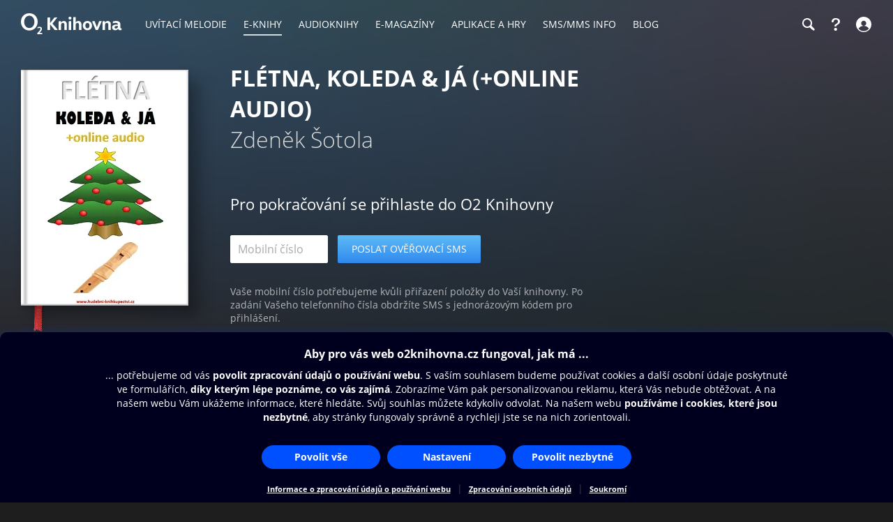

--- FILE ---
content_type: image/svg+xml
request_url: https://www.o2knihovna.cz/images/header-icons.svg?v=3
body_size: 4078
content:
<?xml version="1.0" encoding="utf-8"?>
<svg xmlns="http://www.w3.org/2000/svg">
    <defs>
        <symbol id="menu" viewBox="0 0 30 30" fill="currentColor">
            <path d="m4 6h22v3h-22z"/>
            <path d="m4 13h22v3h-22z"/>
            <path d="m4 20h22v3h-22z"/>
        </symbol>
        <symbol id="search" viewBox="0 0 30 30" fill="currentColor">
            <path d="m24 21c.422.424 1.162 1.17.739 1.593l-1.072 1.072c-.423.423-1.243-.243-1.667-.665-5.042-3.393-4-4-4-4-1.042.607-2.707 1-4 1-3.889 0-6.994-3.065-6.994-6.952 0-3.886 3.153-7.037 7.041-7.037 3.89 0 6.953 3.103 6.953 6.989 0 1.338-.351 2.935-1 4zm-15.014-8.109c0 2.708 2.414 5.121 5.123 5.121s4.906-2.195 4.906-4.903-2.415-5.12-5.125-5.12c-2.709 0-4.904 2.195-4.904 4.902z"/>
        </symbol>
        <symbol id="help" viewBox="0 0 30 30" fill="currentColor">
            <path d="m19.231 7.234c1.179.822 1.769 2.041 1.769 3.655 0 .99-.359 1.825-.871 2.502-.299.411-.977.937-1.827 1.577-1.398.971-.941.628-.941.628-.457.343-1.245.743-1.395 1.2-.132.25-.176.395-.287.875-.035.075-.154.273-.418.273h-1.631c-.297 0-.352-.169-.349-.251.041-1.152-.082-1.617.39-2.153.815-.924 2.898-2.002 2.898-2.002.359-.26.647-.544.866-.853.399-.531.729-1.115.729-1.752 0-.733-.221-1.401-.665-2.005-.444-.602-1.254-.904-2.43-.904-1.157 0-1.978.371-2.461 1.114-.484.744-.688 1.158-.735 1.899-.579 1.586-2.69 1.092-2.873-.037-.014-1.626.79-2.78 2.355-4.132.829-.717 2.075-.869 3.432-.869 1.783 0 3.264.412 4.444 1.235zm-4.499 12.692c1.231.035 2.129.877 2.092 2.113-.036 1.236-.983 1.999-2.214 1.963-1.178-.033-2.103-.849-2.066-2.085s1.009-2.025 2.188-1.991z"/>
        </symbol>
        <symbol id="user" viewBox="0 0 30 30" fill="currentColor">
            <path d="m15 4.014c6.068 0 10.986 4.918 10.986 10.986 0 6.067-4.918 10.986-10.986 10.986s-10.986-4.919-10.986-10.986c0-6.068 4.918-10.986 10.986-10.986zm0 13.02c-3.201 0-5.986 1.595-7.45 3.952 1.752 2.179 4.437 3.576 7.45 3.576s5.698-1.397 7.45-3.576c-1.464-2.357-4.249-3.952-7.45-3.952zm0 0c2.023 0 3.662-1.639 3.662-3.662 0-2.022-1.639-3.662-3.662-3.662s-3.662 1.64-3.662 3.662c0 2.023 1.639 3.662 3.662 3.662z"/>
        </symbol>
        <symbol id="close" viewBox="0 0 30 30" fill="currentColor">
            <path d="m6.515 22.071 15.556-15.556 1.414 1.414-15.556 15.556z"/>
            <path d="m7.929 6.515 15.556 15.556-1.414 1.414-15.556-15.556z"/>
        </symbol>
        <symbol id="favorites-outline" viewBox="0 0 30 30" fill="currentColor">
            <path d="m7.825 18.309c-5.063-4.744-4.258-9.488-2.366-12.084 2.318-3.096 7.664-3.196 9.557 1.198 1.892-4.394 7.239-4.294 9.509-1.198 1.893 2.596 2.745 7.34-2.365 12.084-1.902 1.934-4.444 4.365-7.144 6.691-3.775-3.334-6.427-5.768-7.191-6.691zm1.001-.829c.689.832 2.954 2.915 6.197 5.79 2.348-2.067 4.531-4.166 6.21-5.873l.042-.041c4.396-4.081 3.829-8.129 2.201-10.364-1.737-2.365-5.819-2.414-7.266.945-.205.477-.675.786-1.194.786s-.989-.309-1.194-.786c-1.449-3.364-5.539-3.306-7.321-.935-1.622 2.238-2.139 6.281 2.212 10.358.04.038.078.077.113.12z"/>
        </symbol>
        <symbol id="favorites" viewBox="0 0 30 30" fill="currentColor">
            <path d="m7.825 18.309c.764.923 3.416 3.357 7.191 6.691 2.7-2.326 5.242-4.757 7.144-6.691 5.11-4.744 4.258-9.488 2.365-12.084-2.27-3.096-7.617-3.196-9.509 1.198-1.893-4.394-7.239-4.294-9.557-1.198-1.892 2.596-2.697 7.34 2.366 12.084z"/>
        </symbol>
        <symbol id="tts" viewBox="0 0 30 30" fill="currentColor">
            <path d="m7 25c-.55 0-1.021-.196-1.412-.587-.392-.392-.588-.863-.588-1.413v-16c0-.55.196-1.021.588-1.413.391-.391.862-.587 1.412-.587h8.15l-2 2h-6.15v16h11v-2h2v2c0 .55-.196 1.021-.587 1.413-.392.391-.863.587-1.413.587zm2-4v-2h7v2zm0-3v-2h5v2zm9 0-4-4h-3v-5h3l4-4zm2-3.05v-6.9c.6.35 1.083.825 1.45 1.425s.55 1.275.55 2.025-.183 1.425-.55 2.025-.85 1.075-1.45 1.425zm0 4.3v-2.1c1.167-.417 2.125-1.137 2.875-2.162.75-1.026 1.125-2.188 1.125-3.488s-.375-2.463-1.125-3.488-1.708-1.745-2.875-2.162v-2.1c1.733.45 3.167 1.387 4.3 2.812s1.7 3.071 1.7 4.938-.567 3.512-1.7 4.938c-1.133 1.424-2.567 2.362-4.3 2.812z"/>
        </symbol>
    </defs>
</svg>
